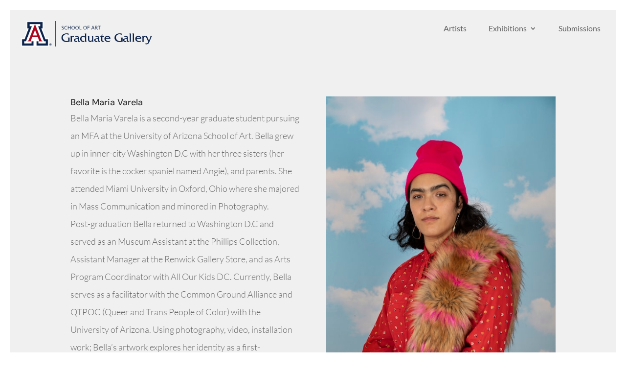

--- FILE ---
content_type: text/css
request_url: https://graduategallery.art.arizona.edu/wp-content/themes/divi-GraduateGallery/style.css?ver=4.27.5
body_size: 1201
content:
/*
 Theme Name:     Divi - Graduate Gallery
 Theme URI:      https://www.elegantthemes.com/gallery/divi/
 Description:    Divi Child Theme for SoA Graduate Gallery
 Author:         Arizona Arts
 Author URI:     https://cfa.arizona.edu/
 Template:       Divi
 Version:        1.0.0
*/
 
/* Custom Style ------------------------------------------------------- */
.ds-vertical-align { 
    display: flex; 
    flex-direction: column; 
    justify-content: center;
} 
.btn-inline .et_pb_button_module_wrapper {
    display: inline-block !important;
    margin: 0 .5em 1em !important;
}
.btn-inline {
    text-align: center !important;
}

td.sb_mod_acf_table_item_label {
	display:none;
}
.et_pb_acf_table table td{
	padding: 8px 0 !important;
}
.sb-acf-field-checkboxes {
	list-style: none !important;
	padding: 0;
}

/*--------------------------------------------------------------*/
/*-------Masonry Filterable Portfolio Layout by Divi Soup-------*/
/*--------------------------------------------------------------*/



/*Hide items until all loaded*/
/**/
.ds-masonry-portfolio .et_pb_portfolio_item,
.ds-masonry-portfolio .et_pb_grid_item,
.ds-masonry-portfolio .et_pb_jt_filterable_grid_item {
 display: none;
}


/*Set the number of columns*/

.ds-masonry-portfolio .et_pb_portfolio_items,
.ds-masonry-portfolio .dp_ppp_module, 
.ds-masonry-portfolio .et_pb_jt_filterable_grid_container {
 -webkit-columns: 14em !important; /*increase em values for less columns, decrease for more columns*/
 columns: 14em !important; /*increase em values for less columns, decrease for more columns*/
 -webkit-column-gap: 10px !important; /*space between columns*/
 column-gap: 10px !important; /*space between columns*/
 width: 100% !important;
 margin-bottom: 30px !important;
}


/*Size the items and add spacing*/

.ds-masonry-portfolio .et_pb_portfolio_item,
.ds-masonry-portfolio .et_pb_jt_filterable_item_wrapper,
.ds-masonry-portfolio .et_pb_grid_item {
 width: 100% !important;
 margin: 0 !important;
 border-bottom: 10px solid transparent !important; /*space between images (should be same value as space between columns)*/
 overflow: hidden !important;
 -webkit-column-break-inside: avoid !important;
 break-inside: avoid-column !important;
}


/*Remove title spacing*/

.ds-masonry-portfolio .et_pb_portfolio_item h2,
.ds-masonry-portfolio .et_pb_jt_filterable_grid_item h2 {
 margin-top: 0;
 padding-bottom: 0;
}


/*Style the title and caption hover effect*/

.ds-masonry-portfolio .ds-portfolio-text {
 position: absolute;
 top: 0;
 width: 100%;
 height: 100%;
 padding: 20px; /*padding around title and category*/
 background: rgba(255, 255, 255, .8); /*overlay colour on hover*/
 opacity: 0;
 display: -webkit-box;
 display: -ms-flexbox;
 display: flex;
 -webkit-box-orient: vertical;
 -webkit-box-direction: normal;
 -ms-flex-direction: column;
 flex-direction: column;
 -webkit-box-pack: center;
 -ms-flex-pack: center;
 justify-content: center;
 -webkit-transition: all .3s ease;
 transition: all .3s ease;
 -webkit-hyphens: none;
 -moz-hyphens: none;
 hyphens: none;
}


/*Activate hover effect*/

.ds-masonry-portfolio .et_pb_portfolio_item:hover .ds-portfolio-text, 
.ds-masonry-portfolio .et_pb_jt_filterable_grid_item:hover .ds-portfolio-text {
 opacity: 1;
}


/*Space the filters*/

.ds-masonry-portfolio .et_pb_portfolio_filters ul {
 display: -webkit-box;
 display: -ms-flexbox;
 display: flex;
 -webkit-box-pack: justify;
 -ms-flex-pack: justify;
 justify-content: space-between;
 -ms-flex-wrap: wrap;
 flex-wrap: wrap;
 width: 100%;
}

.ds-masonry-portfolio .et_pb_portfolio_filters li {
 min-width: 20%; /*adjust percentage based on number of filters*/
 text-align: center;
}


/*--------------------------------------------------------------*/
/*-----End Masonry Filterable Portfolio Layout by Divi Soup-----*/
/*--------------------------------------------------------------*/

--- FILE ---
content_type: image/svg+xml
request_url: https://s3-us-west-2.amazonaws.com/cfawp/wp-content/uploads/sites/66/GraduateGallery-Lockup.svg
body_size: 10692
content:
<?xml version="1.0" encoding="UTF-8"?> <svg xmlns="http://www.w3.org/2000/svg" xmlns:xlink="http://www.w3.org/1999/xlink" viewBox="0 0 331.29 65.28"><defs><style>.cls-1{fill:#0c234b;}</style></defs><title>GraduateGallery-Lockup</title><g id="Graduate_Gallery" data-name="Graduate Gallery"><path class="cls-1" d="M120.51,35.71h-.1c-1.31-1.47-3.74-1.92-5.69-1.92-5,0-8.8,3.27-8.8,8.42a9,9,0,0,0,9.15,9.06,16.47,16.47,0,0,0,4.45-.61V46.05c0-1.47,0-3-1.47-3.62v-.09h4.89v.09a3.83,3.83,0,0,0-.16,1.38v7.36a3.68,3.68,0,0,0,.16,1.44,41.26,41.26,0,0,1-7.65,1c-8.19,0-13-4.48-13-10.91,0-6.88,5.47-11.17,13.22-11.17a24.26,24.26,0,0,1,5,.54Z"></path><path class="cls-1" d="M126.62,38.34a3.1,3.1,0,0,0,2-.42h.09v2.43a4.29,4.29,0,0,1,3.78-2.43l1.15.1V41a2,2,0,0,0-1.47-.51c-2.43,0-3.46,1.28-3.46,4.58v4.48c0,1.47-.19,2.65,1.22,3.45v.1h-5.35V53c1.41-.8,1.22-2,1.22-3.45V41.86c0-1.47.19-2.63-1.18-3.43v-.09Z"></path><path class="cls-1" d="M147.87,53.47c-2.11-.12-4.22-.76-4.22-3.33v-5a13.61,13.61,0,0,1-3.07,1c-1.54.35-3.27.71-3.27,2.66s1.79,2.62,3.49,2.62a8.15,8.15,0,0,0,2.3-.45l-1.89,2.4a9.24,9.24,0,0,1-1.66.16c-3.23,0-5.47-2-5.47-4.7,0-6,9.57-3.2,9.57-6.69,0-1.53-1.89-2-3.07-2a10,10,0,0,0-4.36,1.28l2.15-3.2,2.08-.19c3.45,0,6.08,1,6.11,4.87v4.8c0,2.52.06,3.48,2.72,3.77Z"></path><path class="cls-1" d="M163.2,32c.73,0,1.5,0,1.85-.51h.1V49.54c0,1.47-.19,2.65,1.22,3.42v.1h-4.13V46.21a8.47,8.47,0,0,0-.51-3.87A4.53,4.53,0,0,0,157.6,40C155,40,153,42.37,153,45.28a5.81,5.81,0,0,0,5.66,6.08,5,5,0,0,0,2.75-.93l-1.88,2.88a5.82,5.82,0,0,1-1.67.16c-4.67,0-8.09-3-8.09-7.74a7.55,7.55,0,0,1,12.51-5.95V35.55c0-1.47.19-2.62-1.22-3.45V32Z"></path><path class="cls-1" d="M180.29,38.34c.83,0,1.82.13,2.4-.42h.09V49.57c0,1.47-.19,2.65,1.22,3.39v.1h-4.13V51a4.81,4.81,0,0,1-4.61,2.49c-3.77,0-5.57-2.14-5.57-6.65V41.89c0-1.47.2-2.66-1.21-3.46v-.09h2.08a3.13,3.13,0,0,0,1.95-.42h.1v8.35c0,2.95.83,4.77,3.61,4.77,2.11,0,3.65-1.73,3.65-4.19V41.92c0-1.5.19-2.65-1.22-3.49v-.09Z"></path><path class="cls-1" d="M199.07,53.47c-2.11-.12-4.22-.76-4.22-3.33v-5a13.53,13.53,0,0,1-3.08,1c-1.53.35-3.26.71-3.26,2.66s1.79,2.62,3.49,2.62a8.15,8.15,0,0,0,2.3-.45l-1.89,2.4a9.33,9.33,0,0,1-1.66.16c-3.23,0-5.47-2-5.47-4.7,0-6,9.57-3.2,9.57-6.69,0-1.53-1.89-2-3.08-2a10,10,0,0,0-4.35,1.28l2.15-3.2,2.08-.19c3.45,0,6.08,1,6.11,4.87v4.8c0,2.52.06,3.48,2.72,3.77Z"></path><path class="cls-1" d="M205.79,46.85c0,1.22-.38,4.51,3,4.51a3.6,3.6,0,0,0,1.28-.32l-1.7,2.27a3.45,3.45,0,0,1-1,.16c-5,0-4.51-5.12-4.51-6.36V40.45H200.7V39.3c3-.51,3.81-2.75,3.81-5.73h1.28v4.77h3a2.51,2.51,0,0,0,1.21-.19h.1v2.91H210c-.51-.67-1.47-.61-2.3-.61h-1.92Z"></path><path class="cls-1" d="M214.65,45.19c.07,3.9,2.79,6.17,6.4,6.17a8.46,8.46,0,0,0,5.25-1.69h.1l-1.6,3a11.44,11.44,0,0,1-4.42.8c-5.44,0-9.18-3.42-9.18-7.87s3.23-7.68,8-7.68a6.88,6.88,0,0,1,7.2,7.27ZM223,43.33c-.35-2.24-1.83-3.3-4.13-3.3a4,4,0,0,0-4.13,3.3Z"></path><path class="cls-1" d="M254.91,35.71h-.1c-1.31-1.47-3.74-1.92-5.69-1.92-5,0-8.8,3.27-8.8,8.42a9,9,0,0,0,9.15,9.06,16.47,16.47,0,0,0,4.45-.61V46.05c0-1.47,0-3-1.48-3.62v-.09h4.9v.09a3.83,3.83,0,0,0-.16,1.38v7.36a3.68,3.68,0,0,0,.16,1.44,41.37,41.37,0,0,1-7.65,1c-8.19,0-13-4.48-13-10.91,0-6.88,5.47-11.17,13.21-11.17a24.36,24.36,0,0,1,5,.54Z"></path><path class="cls-1" d="M272,53.47c-2.11-.12-4.23-.76-4.23-3.33v-5a13.29,13.29,0,0,1-3.07,1c-1.53.35-3.26.71-3.26,2.66s1.79,2.62,3.49,2.62a8.15,8.15,0,0,0,2.3-.45l-1.89,2.4a9.33,9.33,0,0,1-1.66.16c-3.23,0-5.47-2-5.47-4.7,0-6,9.56-3.2,9.56-6.69,0-1.53-1.88-2-3.07-2a10,10,0,0,0-4.35,1.28l2.14-3.2,2.08-.19c3.46,0,6.08,1,6.12,4.87v4.8c0,2.52.06,3.48,2.72,3.77Z"></path><path class="cls-1" d="M276.09,32a2.64,2.64,0,0,0,2.05-.51h.1v18c0,1.47-.23,2.65,1.18,3.45v.1h-5.28V53c1.38-.8,1.19-2,1.19-3.45v-14c0-1.47.19-2.65-1.19-3.45V32Z"></path><path class="cls-1" d="M283.77,32a2.64,2.64,0,0,0,2.05-.51h.1v18c0,1.47-.23,2.65,1.18,3.45v.1h-5.28V53c1.38-.8,1.19-2,1.19-3.45v-14c0-1.47.19-2.65-1.19-3.45V32Z"></path><path class="cls-1" d="M292.73,45.19c.07,3.9,2.79,6.17,6.4,6.17a8.46,8.46,0,0,0,5.25-1.69h.1l-1.6,3a11.47,11.47,0,0,1-4.42.8c-5.44,0-9.18-3.42-9.18-7.87s3.23-7.68,8-7.68a6.88,6.88,0,0,1,7.2,7.27Zm8.39-1.86c-.36-2.24-1.83-3.3-4.13-3.3a4,4,0,0,0-4.13,3.3Z"></path><path class="cls-1" d="M308.38,38.34a3.07,3.07,0,0,0,1.95-.42h.1v2.43a4.27,4.27,0,0,1,3.77-2.43l1.16.1V41a2,2,0,0,0-1.48-.51c-2.43,0-3.45,1.28-3.45,4.58v4.48c0,1.47-.19,2.65,1.21,3.45v.1H306.3V53c1.41-.8,1.22-2,1.22-3.45V41.86c0-1.47.19-2.63-1.19-3.43v-.09Z"></path><path class="cls-1" d="M327.13,42.08c.48-1.25,1.22-2.94-.32-3.65v-.09h4.48l-6.65,15.87c-1.73,4.13-4,5.34-7,5.34a10.27,10.27,0,0,1-3.81-.8l2.88-2.08a3.5,3.5,0,0,0,1.79.77c2.24,0,3.2-2.4,3.88-4.16l.19-.51-.13-.16a5.87,5.87,0,0,1-1.66-2.56l-3.91-8.51c-.64-1.41-1-2.53-2.56-3.11v-.09h2.72a2.07,2.07,0,0,1,2.15,1.28l4.7,10.59Z"></path></g><g id="SCHOOL_OF_ART" data-name="SCHOOL OF ART"><path class="cls-1" d="M102.85,21.33v-1a6.28,6.28,0,0,0,2.31.55c1.19,0,2-.49,2-1.6s-.72-1.38-2.21-2.06c-1-.45-2-1-2-2.56s1.17-2.4,2.88-2.4a7.17,7.17,0,0,1,2.13.4v1a5.27,5.27,0,0,0-2.09-.46c-1.14,0-1.77.52-1.77,1.44s.62,1.18,1.79,1.71,2.49,1.09,2.49,2.86c0,1.56-1.22,2.61-3,2.61A6.56,6.56,0,0,1,102.85,21.33Z"></path><path class="cls-1" d="M109.93,17.14c0-2.75,1.41-4.92,4.25-4.92a5.14,5.14,0,0,1,2.11.39v1.08a3.92,3.92,0,0,0-2-.47c-2.1,0-3.09,1.52-3.09,3.92s1.17,3.66,3.26,3.66a4.31,4.31,0,0,0,2-.48v1.06a5.52,5.52,0,0,1-2.28.42C111.46,21.8,109.93,19.91,109.93,17.14Z"></path><path class="cls-1" d="M118.57,12.34h1.16v4h4.75v-4h1.16v9.34h-1.16V17.26h-4.75v4.42h-1.16Z"></path><path class="cls-1" d="M127.81,17c0-2.52,1.25-4.8,4.13-4.8s4.12,2.11,4.12,4.78c0,2.52-1.26,4.8-4.12,4.8S127.81,19.68,127.81,17Zm7,0c0-2.22-.87-3.82-2.88-3.82s-2.87,1.62-2.87,3.84.84,3.82,2.87,3.82S134.82,19.22,134.82,17Z"></path><path class="cls-1" d="M137.71,17c0-2.52,1.25-4.8,4.13-4.8S146,14.33,146,17c0,2.52-1.26,4.8-4.12,4.8S137.71,19.68,137.71,17Zm7,0c0-2.22-.87-3.82-2.88-3.82S139,14.8,139,17s.84,3.82,2.87,3.82S144.72,19.22,144.72,17Z"></path><path class="cls-1" d="M148.14,12.34h1.15v8.38H153v1h-4.81Z"></path><path class="cls-1" d="M157.92,17c0-2.52,1.24-4.8,4.12-4.8s4.13,2.11,4.13,4.78c0,2.52-1.27,4.8-4.13,4.8S157.92,19.68,157.92,17Zm7,0c0-2.22-.87-3.82-2.88-3.82s-2.86,1.62-2.86,3.84.84,3.82,2.86,3.82S164.92,19.22,164.92,17Z"></path><path class="cls-1" d="M168.34,12.34h5.11v1H169.5v2.89h3.56v.93H169.5v4.56h-1.16Z"></path><path class="cls-1" d="M181.44,12.34h1.39l3.3,9.34h-1.28L184,19.25h-4l-.86,2.43H178Zm-1.1,5.95h3.37l-1.63-4.93Z"></path><path class="cls-1" d="M192.37,20.83l-2.21-3.36h-1.22v4.21h-1.16V12.34h3a2.48,2.48,0,0,1,2.77,2.59,2.51,2.51,0,0,1-2.16,2.45l2,2.94a.89.89,0,0,0,.8.49l.33,0v.93a2.91,2.91,0,0,1-.49.05A1.81,1.81,0,0,1,192.37,20.83Zm-3.43-4.23h1.54c1.23,0,1.84-.66,1.84-1.67s-.58-1.68-1.84-1.68h-1.54Z"></path><path class="cls-1" d="M197.57,13.3H195v-1h6.49v1h-2.74v8.38h-1.16Z"></path></g><g id="Layer_3_Image" data-name="Layer 3 Image"><image id="Layer_3_Image-2" data-name="Layer 3 Image" width="366" height="272" transform="scale(0.24)" xlink:href="[data-uri]"></image></g></svg> 

--- FILE ---
content_type: image/svg+xml
request_url: https://s3-us-west-2.amazonaws.com/cfawp/wp-content/uploads/sites/66/GraduateGallery-Lockup.svg
body_size: 10692
content:
<?xml version="1.0" encoding="UTF-8"?> <svg xmlns="http://www.w3.org/2000/svg" xmlns:xlink="http://www.w3.org/1999/xlink" viewBox="0 0 331.29 65.28"><defs><style>.cls-1{fill:#0c234b;}</style></defs><title>GraduateGallery-Lockup</title><g id="Graduate_Gallery" data-name="Graduate Gallery"><path class="cls-1" d="M120.51,35.71h-.1c-1.31-1.47-3.74-1.92-5.69-1.92-5,0-8.8,3.27-8.8,8.42a9,9,0,0,0,9.15,9.06,16.47,16.47,0,0,0,4.45-.61V46.05c0-1.47,0-3-1.47-3.62v-.09h4.89v.09a3.83,3.83,0,0,0-.16,1.38v7.36a3.68,3.68,0,0,0,.16,1.44,41.26,41.26,0,0,1-7.65,1c-8.19,0-13-4.48-13-10.91,0-6.88,5.47-11.17,13.22-11.17a24.26,24.26,0,0,1,5,.54Z"></path><path class="cls-1" d="M126.62,38.34a3.1,3.1,0,0,0,2-.42h.09v2.43a4.29,4.29,0,0,1,3.78-2.43l1.15.1V41a2,2,0,0,0-1.47-.51c-2.43,0-3.46,1.28-3.46,4.58v4.48c0,1.47-.19,2.65,1.22,3.45v.1h-5.35V53c1.41-.8,1.22-2,1.22-3.45V41.86c0-1.47.19-2.63-1.18-3.43v-.09Z"></path><path class="cls-1" d="M147.87,53.47c-2.11-.12-4.22-.76-4.22-3.33v-5a13.61,13.61,0,0,1-3.07,1c-1.54.35-3.27.71-3.27,2.66s1.79,2.62,3.49,2.62a8.15,8.15,0,0,0,2.3-.45l-1.89,2.4a9.24,9.24,0,0,1-1.66.16c-3.23,0-5.47-2-5.47-4.7,0-6,9.57-3.2,9.57-6.69,0-1.53-1.89-2-3.07-2a10,10,0,0,0-4.36,1.28l2.15-3.2,2.08-.19c3.45,0,6.08,1,6.11,4.87v4.8c0,2.52.06,3.48,2.72,3.77Z"></path><path class="cls-1" d="M163.2,32c.73,0,1.5,0,1.85-.51h.1V49.54c0,1.47-.19,2.65,1.22,3.42v.1h-4.13V46.21a8.47,8.47,0,0,0-.51-3.87A4.53,4.53,0,0,0,157.6,40C155,40,153,42.37,153,45.28a5.81,5.81,0,0,0,5.66,6.08,5,5,0,0,0,2.75-.93l-1.88,2.88a5.82,5.82,0,0,1-1.67.16c-4.67,0-8.09-3-8.09-7.74a7.55,7.55,0,0,1,12.51-5.95V35.55c0-1.47.19-2.62-1.22-3.45V32Z"></path><path class="cls-1" d="M180.29,38.34c.83,0,1.82.13,2.4-.42h.09V49.57c0,1.47-.19,2.65,1.22,3.39v.1h-4.13V51a4.81,4.81,0,0,1-4.61,2.49c-3.77,0-5.57-2.14-5.57-6.65V41.89c0-1.47.2-2.66-1.21-3.46v-.09h2.08a3.13,3.13,0,0,0,1.95-.42h.1v8.35c0,2.95.83,4.77,3.61,4.77,2.11,0,3.65-1.73,3.65-4.19V41.92c0-1.5.19-2.65-1.22-3.49v-.09Z"></path><path class="cls-1" d="M199.07,53.47c-2.11-.12-4.22-.76-4.22-3.33v-5a13.53,13.53,0,0,1-3.08,1c-1.53.35-3.26.71-3.26,2.66s1.79,2.62,3.49,2.62a8.15,8.15,0,0,0,2.3-.45l-1.89,2.4a9.33,9.33,0,0,1-1.66.16c-3.23,0-5.47-2-5.47-4.7,0-6,9.57-3.2,9.57-6.69,0-1.53-1.89-2-3.08-2a10,10,0,0,0-4.35,1.28l2.15-3.2,2.08-.19c3.45,0,6.08,1,6.11,4.87v4.8c0,2.52.06,3.48,2.72,3.77Z"></path><path class="cls-1" d="M205.79,46.85c0,1.22-.38,4.51,3,4.51a3.6,3.6,0,0,0,1.28-.32l-1.7,2.27a3.45,3.45,0,0,1-1,.16c-5,0-4.51-5.12-4.51-6.36V40.45H200.7V39.3c3-.51,3.81-2.75,3.81-5.73h1.28v4.77h3a2.51,2.51,0,0,0,1.21-.19h.1v2.91H210c-.51-.67-1.47-.61-2.3-.61h-1.92Z"></path><path class="cls-1" d="M214.65,45.19c.07,3.9,2.79,6.17,6.4,6.17a8.46,8.46,0,0,0,5.25-1.69h.1l-1.6,3a11.44,11.44,0,0,1-4.42.8c-5.44,0-9.18-3.42-9.18-7.87s3.23-7.68,8-7.68a6.88,6.88,0,0,1,7.2,7.27ZM223,43.33c-.35-2.24-1.83-3.3-4.13-3.3a4,4,0,0,0-4.13,3.3Z"></path><path class="cls-1" d="M254.91,35.71h-.1c-1.31-1.47-3.74-1.92-5.69-1.92-5,0-8.8,3.27-8.8,8.42a9,9,0,0,0,9.15,9.06,16.47,16.47,0,0,0,4.45-.61V46.05c0-1.47,0-3-1.48-3.62v-.09h4.9v.09a3.83,3.83,0,0,0-.16,1.38v7.36a3.68,3.68,0,0,0,.16,1.44,41.37,41.37,0,0,1-7.65,1c-8.19,0-13-4.48-13-10.91,0-6.88,5.47-11.17,13.21-11.17a24.36,24.36,0,0,1,5,.54Z"></path><path class="cls-1" d="M272,53.47c-2.11-.12-4.23-.76-4.23-3.33v-5a13.29,13.29,0,0,1-3.07,1c-1.53.35-3.26.71-3.26,2.66s1.79,2.62,3.49,2.62a8.15,8.15,0,0,0,2.3-.45l-1.89,2.4a9.33,9.33,0,0,1-1.66.16c-3.23,0-5.47-2-5.47-4.7,0-6,9.56-3.2,9.56-6.69,0-1.53-1.88-2-3.07-2a10,10,0,0,0-4.35,1.28l2.14-3.2,2.08-.19c3.46,0,6.08,1,6.12,4.87v4.8c0,2.52.06,3.48,2.72,3.77Z"></path><path class="cls-1" d="M276.09,32a2.64,2.64,0,0,0,2.05-.51h.1v18c0,1.47-.23,2.65,1.18,3.45v.1h-5.28V53c1.38-.8,1.19-2,1.19-3.45v-14c0-1.47.19-2.65-1.19-3.45V32Z"></path><path class="cls-1" d="M283.77,32a2.64,2.64,0,0,0,2.05-.51h.1v18c0,1.47-.23,2.65,1.18,3.45v.1h-5.28V53c1.38-.8,1.19-2,1.19-3.45v-14c0-1.47.19-2.65-1.19-3.45V32Z"></path><path class="cls-1" d="M292.73,45.19c.07,3.9,2.79,6.17,6.4,6.17a8.46,8.46,0,0,0,5.25-1.69h.1l-1.6,3a11.47,11.47,0,0,1-4.42.8c-5.44,0-9.18-3.42-9.18-7.87s3.23-7.68,8-7.68a6.88,6.88,0,0,1,7.2,7.27Zm8.39-1.86c-.36-2.24-1.83-3.3-4.13-3.3a4,4,0,0,0-4.13,3.3Z"></path><path class="cls-1" d="M308.38,38.34a3.07,3.07,0,0,0,1.95-.42h.1v2.43a4.27,4.27,0,0,1,3.77-2.43l1.16.1V41a2,2,0,0,0-1.48-.51c-2.43,0-3.45,1.28-3.45,4.58v4.48c0,1.47-.19,2.65,1.21,3.45v.1H306.3V53c1.41-.8,1.22-2,1.22-3.45V41.86c0-1.47.19-2.63-1.19-3.43v-.09Z"></path><path class="cls-1" d="M327.13,42.08c.48-1.25,1.22-2.94-.32-3.65v-.09h4.48l-6.65,15.87c-1.73,4.13-4,5.34-7,5.34a10.27,10.27,0,0,1-3.81-.8l2.88-2.08a3.5,3.5,0,0,0,1.79.77c2.24,0,3.2-2.4,3.88-4.16l.19-.51-.13-.16a5.87,5.87,0,0,1-1.66-2.56l-3.91-8.51c-.64-1.41-1-2.53-2.56-3.11v-.09h2.72a2.07,2.07,0,0,1,2.15,1.28l4.7,10.59Z"></path></g><g id="SCHOOL_OF_ART" data-name="SCHOOL OF ART"><path class="cls-1" d="M102.85,21.33v-1a6.28,6.28,0,0,0,2.31.55c1.19,0,2-.49,2-1.6s-.72-1.38-2.21-2.06c-1-.45-2-1-2-2.56s1.17-2.4,2.88-2.4a7.17,7.17,0,0,1,2.13.4v1a5.27,5.27,0,0,0-2.09-.46c-1.14,0-1.77.52-1.77,1.44s.62,1.18,1.79,1.71,2.49,1.09,2.49,2.86c0,1.56-1.22,2.61-3,2.61A6.56,6.56,0,0,1,102.85,21.33Z"></path><path class="cls-1" d="M109.93,17.14c0-2.75,1.41-4.92,4.25-4.92a5.14,5.14,0,0,1,2.11.39v1.08a3.92,3.92,0,0,0-2-.47c-2.1,0-3.09,1.52-3.09,3.92s1.17,3.66,3.26,3.66a4.31,4.31,0,0,0,2-.48v1.06a5.52,5.52,0,0,1-2.28.42C111.46,21.8,109.93,19.91,109.93,17.14Z"></path><path class="cls-1" d="M118.57,12.34h1.16v4h4.75v-4h1.16v9.34h-1.16V17.26h-4.75v4.42h-1.16Z"></path><path class="cls-1" d="M127.81,17c0-2.52,1.25-4.8,4.13-4.8s4.12,2.11,4.12,4.78c0,2.52-1.26,4.8-4.12,4.8S127.81,19.68,127.81,17Zm7,0c0-2.22-.87-3.82-2.88-3.82s-2.87,1.62-2.87,3.84.84,3.82,2.87,3.82S134.82,19.22,134.82,17Z"></path><path class="cls-1" d="M137.71,17c0-2.52,1.25-4.8,4.13-4.8S146,14.33,146,17c0,2.52-1.26,4.8-4.12,4.8S137.71,19.68,137.71,17Zm7,0c0-2.22-.87-3.82-2.88-3.82S139,14.8,139,17s.84,3.82,2.87,3.82S144.72,19.22,144.72,17Z"></path><path class="cls-1" d="M148.14,12.34h1.15v8.38H153v1h-4.81Z"></path><path class="cls-1" d="M157.92,17c0-2.52,1.24-4.8,4.12-4.8s4.13,2.11,4.13,4.78c0,2.52-1.27,4.8-4.13,4.8S157.92,19.68,157.92,17Zm7,0c0-2.22-.87-3.82-2.88-3.82s-2.86,1.62-2.86,3.84.84,3.82,2.86,3.82S164.92,19.22,164.92,17Z"></path><path class="cls-1" d="M168.34,12.34h5.11v1H169.5v2.89h3.56v.93H169.5v4.56h-1.16Z"></path><path class="cls-1" d="M181.44,12.34h1.39l3.3,9.34h-1.28L184,19.25h-4l-.86,2.43H178Zm-1.1,5.95h3.37l-1.63-4.93Z"></path><path class="cls-1" d="M192.37,20.83l-2.21-3.36h-1.22v4.21h-1.16V12.34h3a2.48,2.48,0,0,1,2.77,2.59,2.51,2.51,0,0,1-2.16,2.45l2,2.94a.89.89,0,0,0,.8.49l.33,0v.93a2.91,2.91,0,0,1-.49.05A1.81,1.81,0,0,1,192.37,20.83Zm-3.43-4.23h1.54c1.23,0,1.84-.66,1.84-1.67s-.58-1.68-1.84-1.68h-1.54Z"></path><path class="cls-1" d="M197.57,13.3H195v-1h6.49v1h-2.74v8.38h-1.16Z"></path></g><g id="Layer_3_Image" data-name="Layer 3 Image"><image id="Layer_3_Image-2" data-name="Layer 3 Image" width="366" height="272" transform="scale(0.24)" xlink:href="[data-uri]"></image></g></svg> 